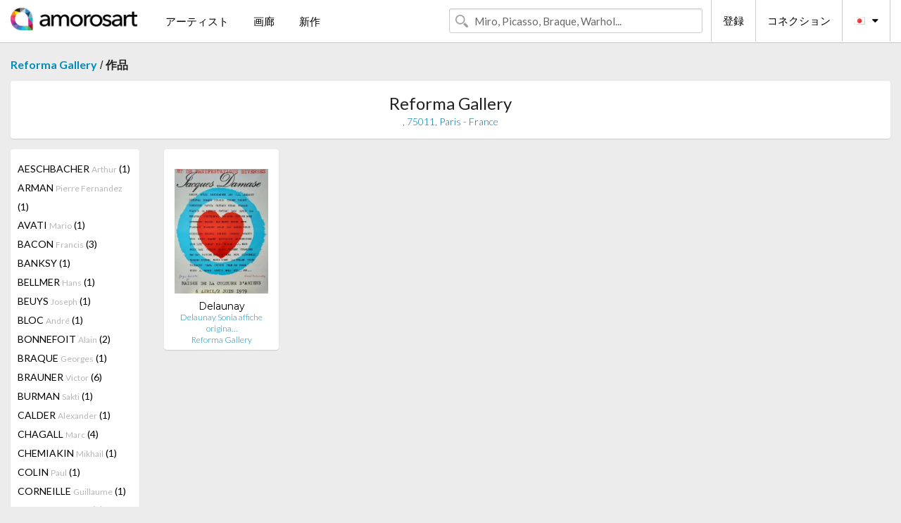

--- FILE ---
content_type: text/html; charset=UTF-8
request_url: https://jp.amorosart.com/gallery-artist-reforma_gallery-delaunay-1825-319-1.html
body_size: 4098
content:
<!doctype html>
<html class="no-js" lang="fr">
    <head>
        <meta charset="utf-8"/>
        <meta name="viewport" content="width=device-width, initial-scale=1.0" />
                <title>作品の Sonia Delaunay から提案された Reforma Gallery サイトサービスアモロザートで</title>
                        <meta name="description" content="Reforma Gallery アモロザートで紹介するオリジナル版画、リトグラフィーか の彫版画 Sonia Delaunay" />
                        <meta name="keywords" content="Reforma Gallery, リトグラフィー、版画、現代ポスター、彫版画、挿絵入り本、の販売作品 Delaunay" />
                <link rel="shortcut icon" type="image/x-icon" href="favicon.ico" />
        <link rel="icon" type="image/png" href="favicon.png" />
        <!-- css start -->
        <link href="https://fonts.googleapis.com/css?family=Lato:400,400italic,700,300,300italic,700italic,900,100,100italic,900italic" rel="stylesheet" type="text/css" />
        <link href="https://fonts.googleapis.com/css?family=Montserrat:400,700" rel="stylesheet" type="text/css" />
                        <link href="https://jp.amorosart.com/build/page.min.css?v=1768486385" rel="stylesheet" type="text/css" />
                        <!-- css end -->
    </head>
    <body>
        <!-- header start -->
<!-- Google tag (gtag.js) -->
<script async src="https://www.googletagmanager.com/gtag/js?id=G-WCER4H6RP1"></script>
<script>
  window.dataLayer = window.dataLayer || [];
  function gtag(){dataLayer.push(arguments);}
  gtag('js', new Date());

  gtag('config', 'G-WCER4H6RP1');
  gtag('config', 'G-FGGY9VCMG6');
</script>
<div class="top-bar">
    <div class="row">
        <div class="top-bar-left">
            <ul class="headerLeft">
                <li>
                    <a  href="https://jp.amorosart.com/"><img class="header-logo" src="https://jp.amorosart.com/assets/images/logoAmorosart.png" width="180"></a>
                </li>
                <a class="show-for-small-only" href="javascript:void();" onclick="$('.menu-mobile').slideToggle(200);"><i class="button-menu-mobile fa fa-bars noir s32"></i></a>
                <div class="header-search-mobile show-for-small-only">
                    <form>
                            <div class="column">
                                <input id="search-mobile" type="text" class="search-mobile s16 mag-search fontLato noir radius" placeholder="Miro, Picasso, Braque, Warhol..." data-source="https://jp.amorosart.com/search.html" data-gallery="画廊" data-artist="アーティスト" data-artwork="作品" />
                            </div>
                    </form>
                </div>
                <li>
                    <ul class="menu s15 fontLato noir hide-for-small-only">
                        <li><a href="https://jp.amorosart.com/modern-contemporary-artists.html">アーティスト</a></li>
                        <li><a href="https://jp.amorosart.com/galleries-original-prints.html">画廊</a></li>
                        <li><a href="https://jp.amorosart.com/prints-lithographs.html">新作</a></li>
                    </ul>
                </li>
            </ul>
        </div>
        <div class="top-bar-right">
            <ul class="headerRight hide-for-small-only">  
                <li class="header-search">
                    <form>
                        <div class="row collapse postfix-round">
                            <div class="columns">
                                <input id="search" type="text" class="s15 fontLato noir radius mag-search" placeholder="Miro, Picasso, Braque, Warhol..."  data-source="https://jp.amorosart.com/search.html" data-gallery="画廊" data-artist="アーティスト" data-artwork="作品" />
                            </div>
                        </div>
                    </form>
                </li>
                <li class="header-links">
                    <ul class="menu s15 fontLato noir">
                        <li><a href="https://jp.amorosart.com/signup.html">登録</a></li><li><a href="https://jp.amorosart.com/signin.html">コネクション</a></li><li><a id="bt-flags" href="#" onclick="$('#other-flags').slideToggle(100);"><i class="famfamfam-flags jp mr10"></i><i class="fa fa-caret-down"></i></a>
                            <ul id="other-flags" class="fontLato s14">
                                                                                                <li><a href="https://www.amorosart.com/"><i class="famfamfam-flags fr mr5"></i></a></li>
                                                                                                                                <li><a href="https://en.amorosart.com/"><i class="famfamfam-flags en mr5"></i></a></li>
                                                                                                                                <li><a href="https://es.amorosart.com/"><i class="famfamfam-flags es mr5"></i></a></li>
                                                                                                                                <li><a href="https://it.amorosart.com/"><i class="famfamfam-flags it mr5"></i></a></li>
                                                                                                                                <li><a href="https://de.amorosart.com/"><i class="famfamfam-flags de mr5"></i></a></li>
                                                                                                                                <li><a href="https://nl.amorosart.com/"><i class="famfamfam-flags nl mr5"></i></a></li>
                                                                                                                                <li><a href="https://pt.amorosart.com/"><i class="famfamfam-flags pt mr5"></i></a></li>
                                                                                                                                <li><a href="https://cn.amorosart.com/"><i class="famfamfam-flags cn mr5"></i></a></li>
                                                                                                                                                                                                <li><a href="https://ru.amorosart.com/"><i class="famfamfam-flags ru mr5"></i></a></li>
                                                                                            </ul>
                        </li>
                    </ul>
                </li>
            </ul>
        </div>
    </div>
</div>
<div class="menu-mobile" style="display:none">
    <a href="https://jp.amorosart.com/modern-contemporary-artists.html" class="fontLato">アーティスト</a>
    <a href="https://jp.amorosart.com/galleries-original-prints.html" class="fontLato">画廊</a>
    <a href="https://jp.amorosart.com/prints-lithographs.html" class="fontLato">新作</a>
    <a href="https://jp.amorosart.com/signup.html" class="fontLato noir">登録</a>
    <a href="https://jp.amorosart.com/signin.html" class="fontLato noir">コネクション</a>
</div>
<div class="espace20"></div>
<!-- header end -->
        <!-- page start -->
<div class="row prints">
    <div class="column">
        <span class="fontLatoBold s16"><a href="https://jp.amorosart.com/gallery-prints-reforma_gallery-1825.html">Reforma Gallery</a></span> / 
        <span class="fontLatoBold s16" style="display:inline-block">作品</span>
    </div>
</div>
<div class="espace10"></div>
<div class="row prints artworks-detail">
    <div class="column">
        <div class="columns bgBlanc p15 alignC l22">
            <h1 class="fontLato s24">Reforma Gallery</h1>
            <h2 class="fontLatoLight s14 bleu"> ,  75011, Paris - France</h2>
        </div>
    </div>
</div>
<div class="espace15"></div>
<div class="row prints">
    <div class="column large-2 medium-3 mb15">
        <div class="columns bgBlanc p15 gallery-artist-menu">
                            <a href="https://jp.amorosart.com/gallery-artist-reforma_gallery-aeschbacher-1825-2998-1.html" class="columns medium-12 small-6 fontLato s14 noir l26 ">AESCHBACHER <span class="s12 grisC">Arthur</span> (1)</a>
                            <a href="https://jp.amorosart.com/gallery-artist-reforma_gallery-arman-1825-36-1.html" class="columns medium-12 small-6 fontLato s14 noir l26 ">ARMAN <span class="s12 grisC">Pierre Fernandez</span> (1)</a>
                            <a href="https://jp.amorosart.com/gallery-artist-reforma_gallery-avati-1825-52-1.html" class="columns medium-12 small-6 fontLato s14 noir l26 ">AVATI <span class="s12 grisC">Mario</span> (1)</a>
                            <a href="https://jp.amorosart.com/gallery-artist-reforma_gallery-bacon-1825-57-1.html" class="columns medium-12 small-6 fontLato s14 noir l26 ">BACON <span class="s12 grisC">Francis</span> (3)</a>
                            <a href="https://jp.amorosart.com/gallery-artist-reforma_gallery-banksy-1825-66-1.html" class="columns medium-12 small-6 fontLato s14 noir l26 ">BANKSY <span class="s12 grisC"></span> (1)</a>
                            <a href="https://jp.amorosart.com/gallery-artist-reforma_gallery-bellmer-1825-99-1.html" class="columns medium-12 small-6 fontLato s14 noir l26 ">BELLMER <span class="s12 grisC">Hans</span> (1)</a>
                            <a href="https://jp.amorosart.com/gallery-artist-reforma_gallery-beuys-1825-112-1.html" class="columns medium-12 small-6 fontLato s14 noir l26 ">BEUYS <span class="s12 grisC">Joseph</span> (1)</a>
                            <a href="https://jp.amorosart.com/gallery-artist-reforma_gallery-bloc-1825-3592-1.html" class="columns medium-12 small-6 fontLato s14 noir l26 ">BLOC <span class="s12 grisC">André</span> (1)</a>
                            <a href="https://jp.amorosart.com/gallery-artist-reforma_gallery-bonnefoit-1825-2858-1.html" class="columns medium-12 small-6 fontLato s14 noir l26 ">BONNEFOIT <span class="s12 grisC">Alain</span> (2)</a>
                            <a href="https://jp.amorosart.com/gallery-artist-reforma_gallery-braque-1825-152-1.html" class="columns medium-12 small-6 fontLato s14 noir l26 ">BRAQUE <span class="s12 grisC">Georges</span> (1)</a>
                            <a href="https://jp.amorosart.com/gallery-artist-reforma_gallery-brauner-1825-1352-1.html" class="columns medium-12 small-6 fontLato s14 noir l26 ">BRAUNER <span class="s12 grisC">Victor</span> (6)</a>
                            <a href="https://jp.amorosart.com/gallery-artist-reforma_gallery-burman-1825-3074-1.html" class="columns medium-12 small-6 fontLato s14 noir l26 ">BURMAN <span class="s12 grisC">Sakti</span> (1)</a>
                            <a href="https://jp.amorosart.com/gallery-artist-reforma_gallery-calder-1825-189-1.html" class="columns medium-12 small-6 fontLato s14 noir l26 ">CALDER <span class="s12 grisC">Alexander</span> (1)</a>
                            <a href="https://jp.amorosart.com/gallery-artist-reforma_gallery-chagall-1825-218-1.html" class="columns medium-12 small-6 fontLato s14 noir l26 ">CHAGALL <span class="s12 grisC">Marc</span> (4)</a>
                            <a href="https://jp.amorosart.com/gallery-artist-reforma_gallery-chemiakin-1825-228-1.html" class="columns medium-12 small-6 fontLato s14 noir l26 ">CHEMIAKIN <span class="s12 grisC">Mikhail</span> (1)</a>
                            <a href="https://jp.amorosart.com/gallery-artist-reforma_gallery-colin-1825-2945-1.html" class="columns medium-12 small-6 fontLato s14 noir l26 ">COLIN <span class="s12 grisC">Paul</span> (1)</a>
                            <a href="https://jp.amorosart.com/gallery-artist-reforma_gallery-corneille-1825-271-1.html" class="columns medium-12 small-6 fontLato s14 noir l26 ">CORNEILLE <span class="s12 grisC">Guillaume</span> (1)</a>
                            <a href="https://jp.amorosart.com/gallery-artist-reforma_gallery-courtin-1825-1591-1.html" class="columns medium-12 small-6 fontLato s14 noir l26 ">COURTIN <span class="s12 grisC">Pierre</span> (1)</a>
                            <a href="https://jp.amorosart.com/gallery-artist-reforma_gallery-dali-1825-291-1.html" class="columns medium-12 small-6 fontLato s14 noir l26 ">DALI <span class="s12 grisC">Salvador</span> (10)</a>
                            <a href="https://jp.amorosart.com/gallery-artist-reforma_gallery-de_saint_phalle-1825-305-1.html" class="columns medium-12 small-6 fontLato s14 noir l26 ">DE SAINT PHALLE <span class="s12 grisC">Niki</span> (1)</a>
                            <a href="https://jp.amorosart.com/gallery-artist-reforma_gallery-defossez-1825-3348-1.html" class="columns medium-12 small-6 fontLato s14 noir l26 ">DEFOSSEZ <span class="s12 grisC">Alfred</span> (1)</a>
                            <a href="https://jp.amorosart.com/gallery-artist-reforma_gallery-delacroix-1825-3712-1.html" class="columns medium-12 small-6 fontLato s14 noir l26 ">DELACROIX <span class="s12 grisC">Eugène</span> (1)</a>
                            <a href="https://jp.amorosart.com/gallery-artist-reforma_gallery-delaunay-1825-319-1.html" class="columns medium-12 small-6 fontLato s14 noir l26 current">DELAUNAY <span class="s12 grisC">Sonia</span> (1)</a>
                            <a href="https://jp.amorosart.com/gallery-artist-reforma_gallery-dorny-1825-350-1.html" class="columns medium-12 small-6 fontLato s14 noir l26 ">DORNY <span class="s12 grisC">Bertrand</span> (1)</a>
                            <a href="https://jp.amorosart.com/gallery-artist-reforma_gallery-dubuffet-1825-359-1.html" class="columns medium-12 small-6 fontLato s14 noir l26 ">DUBUFFET <span class="s12 grisC">Jean</span> (1)</a>
                            <a href="https://jp.amorosart.com/gallery-artist-reforma_gallery-ernst-1825-381-1.html" class="columns medium-12 small-6 fontLato s14 noir l26 ">ERNST <span class="s12 grisC">Max</span> (1)</a>
                            <a href="https://jp.amorosart.com/gallery-artist-reforma_gallery-fix-masseau-1825-3136-1.html" class="columns medium-12 small-6 fontLato s14 noir l26 ">FIX-MASSEAU <span class="s12 grisC">Pierre</span> (2)</a>
                            <a href="https://jp.amorosart.com/gallery-artist-reforma_gallery-francis-1825-433-1.html" class="columns medium-12 small-6 fontLato s14 noir l26 ">FRANCIS <span class="s12 grisC">Sam</span> (1)</a>
                            <a href="https://jp.amorosart.com/gallery-artist-reforma_gallery-gantner-1825-2772-1.html" class="columns medium-12 small-6 fontLato s14 noir l26 ">GANTNER <span class="s12 grisC">Bernard</span> (1)</a>
                            <a href="https://jp.amorosart.com/gallery-artist-reforma_gallery-garache-1825-2043-1.html" class="columns medium-12 small-6 fontLato s14 noir l26 ">GARACHE <span class="s12 grisC">Claude</span> (1)</a>
                            <a href="https://jp.amorosart.com/gallery-artist-reforma_gallery-hajdu-1825-2527-1.html" class="columns medium-12 small-6 fontLato s14 noir l26 ">HAJDU <span class="s12 grisC">Etienne</span> (2)</a>
                            <a href="https://jp.amorosart.com/gallery-artist-reforma_gallery-hasegawa-1825-2375-1.html" class="columns medium-12 small-6 fontLato s14 noir l26 ">HASEGAWA <span class="s12 grisC">Shoichi</span> (2)</a>
                            <a href="https://jp.amorosart.com/gallery-artist-reforma_gallery-herold-1825-1529-1.html" class="columns medium-12 small-6 fontLato s14 noir l26 ">HEROLD <span class="s12 grisC">Jacques</span> (1)</a>
                            <a href="https://jp.amorosart.com/gallery-artist-reforma_gallery-ionesco-1825-1778-1.html" class="columns medium-12 small-6 fontLato s14 noir l26 ">IONESCO <span class="s12 grisC">Eugene</span> (1)</a>
                            <a href="https://jp.amorosart.com/gallery-artist-reforma_gallery-isou-1825-3017-1.html" class="columns medium-12 small-6 fontLato s14 noir l26 ">ISOU <span class="s12 grisC">Isidore</span> (2)</a>
                            <a href="https://jp.amorosart.com/gallery-artist-reforma_gallery-jenkins-1825-614-1.html" class="columns medium-12 small-6 fontLato s14 noir l26 ">JENKINS <span class="s12 grisC">Paul</span> (1)</a>
                            <a href="https://jp.amorosart.com/gallery-artist-reforma_gallery-kasimir-1825-2230-1.html" class="columns medium-12 small-6 fontLato s14 noir l26 ">KASIMIR <span class="s12 grisC">Luigi</span> (1)</a>
                            <a href="https://jp.amorosart.com/gallery-artist-reforma_gallery-klasen-1825-1520-1.html" class="columns medium-12 small-6 fontLato s14 noir l26 ">KLASEN <span class="s12 grisC">Peter</span> (1)</a>
                            <a href="https://jp.amorosart.com/gallery-artist-reforma_gallery-lam-1825-697-1.html" class="columns medium-12 small-6 fontLato s14 noir l26 ">LAM <span class="s12 grisC">Wifredo</span> (3)</a>
                            <a href="https://jp.amorosart.com/gallery-artist-reforma_gallery-lardera-1825-3094-1.html" class="columns medium-12 small-6 fontLato s14 noir l26 ">LARDERA <span class="s12 grisC">Berto</span> (1)</a>
                            <a href="https://jp.amorosart.com/gallery-artist-reforma_gallery-lavater-1825-2282-1.html" class="columns medium-12 small-6 fontLato s14 noir l26 ">LAVATER <span class="s12 grisC">Warja</span> (1)</a>
                            <a href="https://jp.amorosart.com/gallery-artist-reforma_gallery-le_kinff-1825-3331-1.html" class="columns medium-12 small-6 fontLato s14 noir l26 ">LE KINFF <span class="s12 grisC">Linda</span> (1)</a>
                            <a href="https://jp.amorosart.com/gallery-artist-reforma_gallery-lindner-1825-742-1.html" class="columns medium-12 small-6 fontLato s14 noir l26 ">LINDNER <span class="s12 grisC">Richard</span> (1)</a>
                            <a href="https://jp.amorosart.com/gallery-artist-reforma_gallery-lionel-1825-3387-1.html" class="columns medium-12 small-6 fontLato s14 noir l26 ">LIONEL <span class="s12 grisC"></span> (1)</a>
                            <a href="https://jp.amorosart.com/gallery-artist-reforma_gallery-marini-1825-787-1.html" class="columns medium-12 small-6 fontLato s14 noir l26 ">MARINI <span class="s12 grisC">Marino</span> (1)</a>
                            <a href="https://jp.amorosart.com/gallery-artist-reforma_gallery-mathieu-1825-1431-1.html" class="columns medium-12 small-6 fontLato s14 noir l26 ">MATHIEU <span class="s12 grisC">Georges</span> (4)</a>
                            <a href="https://jp.amorosart.com/gallery-artist-reforma_gallery-matisse-1825-801-1.html" class="columns medium-12 small-6 fontLato s14 noir l26 ">MATISSE <span class="s12 grisC">Henri</span> (2)</a>
                            <a href="https://jp.amorosart.com/gallery-artist-reforma_gallery-minaux-1825-1476-1.html" class="columns medium-12 small-6 fontLato s14 noir l26 ">MINAUX <span class="s12 grisC">André</span> (1)</a>
                            <a href="https://jp.amorosart.com/gallery-artist-reforma_gallery-miró-1825-840-1.html" class="columns medium-12 small-6 fontLato s14 noir l26 ">MIRÓ <span class="s12 grisC">Joan</span> (6)</a>
                            <a href="https://jp.amorosart.com/gallery-artist-reforma_gallery-misstic-1825-2617-1.html" class="columns medium-12 small-6 fontLato s14 noir l26 ">MISS.TIC <span class="s12 grisC"></span> (1)</a>
                            <a href="https://jp.amorosart.com/gallery-artist-reforma_gallery-moore-1825-846-1.html" class="columns medium-12 small-6 fontLato s14 noir l26 ">MOORE <span class="s12 grisC">Henry</span> (1)</a>
                            <a href="https://jp.amorosart.com/gallery-artist-reforma_gallery-moretti-1825-3073-1.html" class="columns medium-12 small-6 fontLato s14 noir l26 ">MORETTI <span class="s12 grisC">Raymond</span> (2)</a>
                            <a href="https://jp.amorosart.com/gallery-artist-reforma_gallery-mr-1825-3559-1.html" class="columns medium-12 small-6 fontLato s14 noir l26 ">MR. <span class="s12 grisC"></span> (1)</a>
                            <a href="https://jp.amorosart.com/gallery-artist-reforma_gallery-palazuelo-1825-921-1.html" class="columns medium-12 small-6 fontLato s14 noir l26 ">PALAZUELO <span class="s12 grisC">Pablo</span> (1)</a>
                            <a href="https://jp.amorosart.com/gallery-artist-reforma_gallery-papart-1825-925-1.html" class="columns medium-12 small-6 fontLato s14 noir l26 ">PAPART <span class="s12 grisC">Max</span> (1)</a>
                            <a href="https://jp.amorosart.com/gallery-artist-reforma_gallery-pascin-1825-930-1.html" class="columns medium-12 small-6 fontLato s14 noir l26 ">PASCIN <span class="s12 grisC">Jules</span> (1)</a>
                            <a href="https://jp.amorosart.com/gallery-artist-reforma_gallery-pérahim-1825-5643-1.html" class="columns medium-12 small-6 fontLato s14 noir l26 ">PÉRAHIM <span class="s12 grisC">Jules</span> (1)</a>
                            <a href="https://jp.amorosart.com/gallery-artist-reforma_gallery-picasso-1825-957-1.html" class="columns medium-12 small-6 fontLato s14 noir l26 ">PICASSO <span class="s12 grisC">Pablo</span> (14)</a>
                            <a href="https://jp.amorosart.com/gallery-artist-reforma_gallery-ray-1825-1394-1.html" class="columns medium-12 small-6 fontLato s14 noir l26 ">RAY <span class="s12 grisC">Man</span> (1)</a>
                            <a href="https://jp.amorosart.com/gallery-artist-reforma_gallery-rodin-1825-2299-1.html" class="columns medium-12 small-6 fontLato s14 noir l26 ">RODIN <span class="s12 grisC">Auguste</span> (4)</a>
                            <a href="https://jp.amorosart.com/gallery-artist-reforma_gallery-severini-1825-1105-1.html" class="columns medium-12 small-6 fontLato s14 noir l26 ">SEVERINI <span class="s12 grisC">Gino</span> (1)</a>
                            <a href="https://jp.amorosart.com/gallery-artist-reforma_gallery-singier-1825-1128-1.html" class="columns medium-12 small-6 fontLato s14 noir l26 ">SINGIER <span class="s12 grisC">Gustave</span> (1)</a>
                            <a href="https://jp.amorosart.com/gallery-artist-reforma_gallery-spoerri-1825-2250-1.html" class="columns medium-12 small-6 fontLato s14 noir l26 ">SPOERRI <span class="s12 grisC">Daniel</span> (1)</a>
                            <a href="https://jp.amorosart.com/gallery-artist-reforma_gallery-steinberg-1825-1159-1.html" class="columns medium-12 small-6 fontLato s14 noir l26 ">STEINBERG <span class="s12 grisC">Saul</span> (4)</a>
                            <a href="https://jp.amorosart.com/gallery-artist-reforma_gallery-terechkovich-1825-1626-1.html" class="columns medium-12 small-6 fontLato s14 noir l26 ">TERECHKOVICH <span class="s12 grisC">Konstantin</span> (1)</a>
                            <a href="https://jp.amorosart.com/gallery-artist-reforma_gallery-twombly-1825-1230-1.html" class="columns medium-12 small-6 fontLato s14 noir l26 ">TWOMBLY <span class="s12 grisC">Cy</span> (1)</a>
                            <a href="https://jp.amorosart.com/gallery-artist-reforma_gallery-tzara-1825-2189-1.html" class="columns medium-12 small-6 fontLato s14 noir l26 ">TZARA <span class="s12 grisC">Tristan</span> (1)</a>
                            <a href="https://jp.amorosart.com/gallery-artist-reforma_gallery-unknown-1825-5210-1.html" class="columns medium-12 small-6 fontLato s14 noir l26 ">UNKNOWN <span class="s12 grisC">Artist</span> (9)</a>
                            <a href="https://jp.amorosart.com/gallery-artist-reforma_gallery-van_gogh-1825-1247-1.html" class="columns medium-12 small-6 fontLato s14 noir l26 ">VAN GOGH <span class="s12 grisC">Vincent</span> (1)</a>
                            <a href="https://jp.amorosart.com/gallery-artist-reforma_gallery-van_velde-1825-1250-1.html" class="columns medium-12 small-6 fontLato s14 noir l26 ">VAN VELDE <span class="s12 grisC">Bram</span> (1)</a>
                            <a href="https://jp.amorosart.com/gallery-artist-reforma_gallery-vasarely-1825-1252-1.html" class="columns medium-12 small-6 fontLato s14 noir l26 ">VASARELY <span class="s12 grisC">Victor</span> (10)</a>
                            <a href="https://jp.amorosart.com/gallery-artist-reforma_gallery-villon-1825-1262-1.html" class="columns medium-12 small-6 fontLato s14 noir l26 ">VILLON <span class="s12 grisC">Jacques</span> (1)</a>
                            <a href="https://jp.amorosart.com/gallery-artist-reforma_gallery-vlaminck-1825-1265-1.html" class="columns medium-12 small-6 fontLato s14 noir l26 ">VLAMINCK <span class="s12 grisC">Maurice De</span> (2)</a>
                            <a href="https://jp.amorosart.com/gallery-artist-reforma_gallery-zao-1825-1316-1.html" class="columns medium-12 small-6 fontLato s14 noir l26 ">ZAO <span class="s12 grisC">Wou-Ki</span> (1)</a>
                    </div>
    </div>
    <div class="column large-10 medium-9">
        <div class="row">
                                    <div class="colonnePrint columns large-2 medium-3 small-6 end alignC">
                <div class="boxPrint">
                                        <p class="alignPrints">
                        <a href="https://jp.amorosart.com/artwork-delaunay-delaunay_sonia_affiche_originale_1979_hand_signedjacques_damase_signatureart_abstraitabstract-124251.html" title="リトグラフ Delaunay - Delaunay Sonia affiche originale, 1979, Hand signed/Jacques Damase signature/Art abstrait/Abstract" class="lienPrints"><img class="borderPrints printsPlacement" src="https://jp.amorosart.com/img/artworks/delaunay-delaunay-sonia-affiche-originale-1979-hand-signedjacques-damase-signatureart-abstraitabstract-124251-450x450.webp" width="160" alt="リトグラフ Delaunay - Delaunay Sonia affiche originale, 1979, Hand signed/Jacques Damase signature/Art abstrait/Abstract" /></a></p>
                    <ul class="artisteOeuvreInfo">
                        <li class="fontMont s14 noir">Delaunay</li>
                        <li class="fontLatoLight s12 noir"><a href="https://jp.amorosart.com/artwork-delaunay-delaunay_sonia_affiche_originale_1979_hand_signedjacques_damase_signatureart_abstraitabstract-124251.html">Delaunay Sonia affiche origina&hellip;</a></li>
                        <li class="fontLatoLight s12 bleu"><a href="https://jp.amorosart.com/gallery-prints-reforma_gallery-1825.html">Reforma Gallery</a></li>
                    </ul>
                </div>
            </div>
                                </div>
        <div class="column fontLato s12">
                    </div>
    </div>
</div>
<!-- page end -->        <!-- footer start -->
<div class="espace40"></div>
<div class="pied">
    <div class="row">
        <div class="columns s12 fontLatoLight s12 l120 blanc alignC">Copyright Amorosart 2008 - 2026 - CNIL n° : 1301442 - <a href="https://jp.amorosart.com/glossary-prints.html">用語解説</a> - <a href="https://jp.amorosart.com/faq-prints.html">質問リスト</a></div>
    </div>
</div>
<!-- footer end -->        <!-- js start -->
                        <script src="https://jp.amorosart.com/build/page.min.js?v=1768486385" ></script>
                        <script>
            $(document).foundation();
        </script>
        <!-- js end -->
    </body>
</html>
